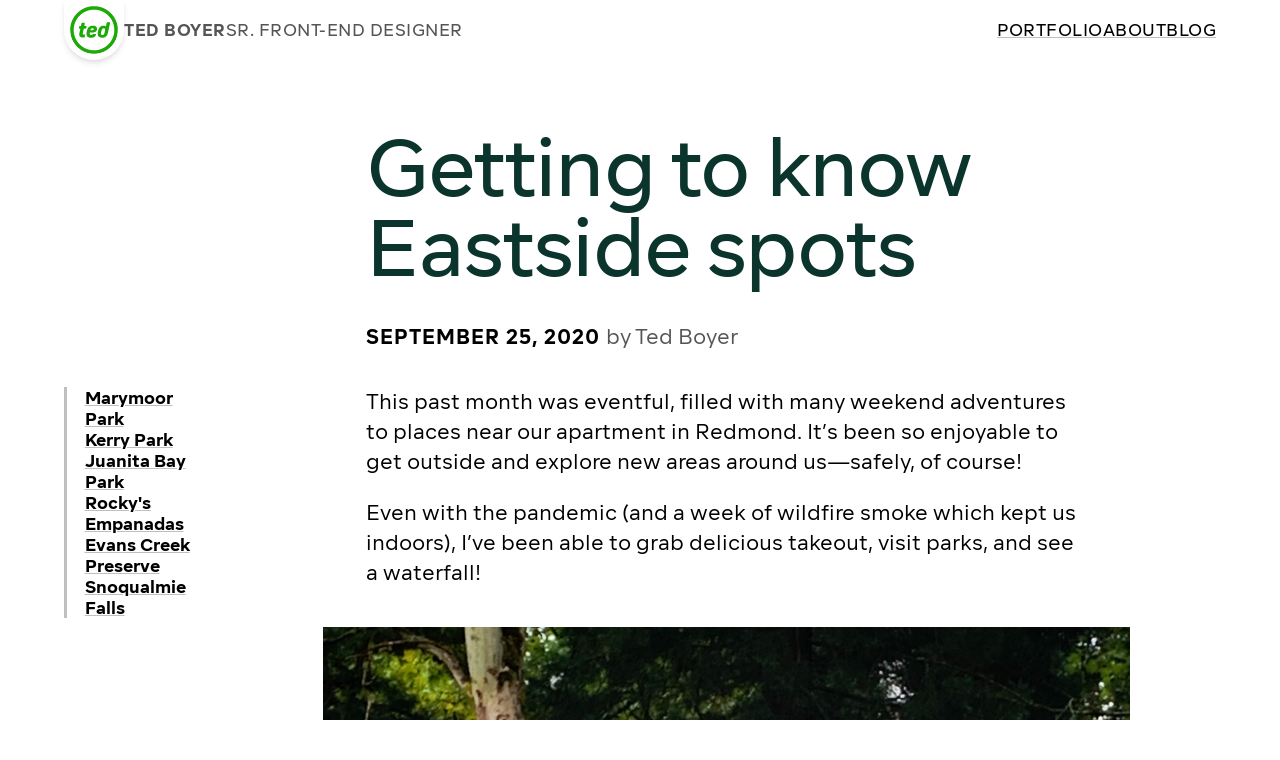

--- FILE ---
content_type: text/html; charset=utf-8
request_url: https://ted-boyer.com/blog/getting-to-know-eastside-spots/
body_size: 12985
content:
<!DOCTYPE html><html data-current="post" lang="en"><head><meta charset="utf-8"><meta name="viewport" content="width=device-width,initial-scale=1"><title>Getting to know Eastside spots • Ted Boyer</title><style>@font-face{font-family:Segma;src:url('/_includes/assets/fonts/eot/Segma Regular.eot');src:url('/_includes/assets/fonts/eot/Segma Regular.eot?#iefix') format('embedded-opentype'),url('/_includes/assets/fonts/woff2/Segma Regular.woff2') format('woff2'),url('/_includes/assets/fonts/woff/Segma Regular.woff') format('woff');font-weight:500;font-style:normal;font-display:swap}@font-face{font-family:Segma;src:url('/_includes/assets/fonts/eot/Segma Medium.eot');src:url('/_includes/assets/fonts/eot/Segma Medium.eot?#iefix') format('embedded-opentype'),url('/_includes/assets/fonts/woff2/Segma Medium.woff2') format('woff2'),url('/_includes/assets/fonts/woff/Segma Medium.woff') format('woff');font-weight:600;font-style:normal;font-display:swap}@font-face{font-family:Segma;src:url('/_includes/assets/fonts/eot/Segma Bold.eot');src:url('/_includes/assets/fonts/eot/Segma Bold.eot?#iefix') format('embedded-opentype'),url('/_includes/assets/fonts/woff2/Segma Bold.woff2') format('woff2'),url('/_includes/assets/fonts/woff/Segma Bold.woff') format('woff');font-weight:800;font-style:normal;font-display:swap}@font-face{font-family:Segma;src:url('/_includes/assets/fonts/eot/Segma Regular Italic.eot');src:url('/_includes/assets/fonts/eot/Segma Regular Italic.eot?#iefix') format('embedded-opentype'),url('/_includes/assets/fonts/woff2/Segma Regular Italic.woff2') format('woff2'),url('/_includes/assets/fonts/woff/Segma Regular Italic.woff') format('woff');font-weight:500;font-style:italic;font-display:swap}@font-face{font-family:Segma;src:url('/_includes/assets/fonts/eot/Segma Medium Italic.eot');src:url('/_includes/assets/fonts/eot/Segma Medium Italic.eot?#iefix') format('embedded-opentype'),url('/_includes/assets/fonts/woff2/Segma Medium Italic.woff2') format('woff2'),url('/_includes/assets/fonts/woff/Segma Medium Italic.woff') format('woff');font-weight:600;font-style:italic;font-display:swap}@font-face{font-family:Segma;src:url('/_includes/assets/fonts/eot/Segma Bold Italic.eot');src:url('/_includes/assets/fonts/eot/Segma Bold Italic.eot?#iefix') format('embedded-opentype'),url('/_includes/assets/fonts/woff2/Segma Bold Italic.woff2') format('woff2'),url('/_includes/assets/fonts/woff/Segma Bold Italic.woff') format('woff');font-weight:800;font-style:italic;font-display:swap}:root{--brand:#1caa07;--primary:#0c6c3d;--secondary:white;--green:#0b352c;--darkgreen:#07201a;--background:var(--secondary);--black:#000;--gray:#555;--lightgray:#bfbfbf;--lightgreen:#ECF7EA;--inkling-blue:#0080FF;--mechanics-blue:#002d72;--loop-teal:#3cbfae;--chemtron-green:#298946;--folk-red:#bf1e2e;--navigate-red:#d8011e;--rta-teal:#014a5d;--cayman-green:#80bc00;--pistn-orange:#ff4300;--wedding-brown:#b07c57;--uw-purple:#4b2e83;--uh-gray:#636466;--ted-green:#0c6c3d;--font-sans:Segma,sans-serif;--step--2:clamp(0.91rem, calc(0.89rem + 0.10vw), 0.96rem);--step--1:clamp(1.09rem, calc(1.05rem + 0.21vw), 1.20rem);--step-0:clamp(1.31rem, calc(1.24rem + 0.37vw), 1.50rem);--step-1:clamp(1.58rem, calc(1.46rem + 0.59vw), 1.88rem);--step-2:clamp(1.89rem, calc(1.71rem + 0.89vw), 2.34rem);--step-3:clamp(2.27rem, calc(2.01rem + 1.29vw), 2.93rem);--step-4:clamp(2.72rem, calc(2.36rem + 1.83vw), 3.66rem);--step-5:clamp(3.27rem, calc(2.75rem + 2.56vw), 4.58rem)}*,:after,:before{box-sizing:border-box}@media screen and (prefers-reduced-motion:no-preference){html{scroll-behavior:smooth}}body,html{padding:0;margin:0;font-family:var(--font-sans)}body{display:grid;height:100vh;grid-template-rows:auto 1fr auto;background-color:var(--background)}code,details,p,pre{font-size:var(--step--1);font-weight:500;line-height:1.45;margin-top:0;margin-bottom:var(--step--1)}code{background:#f5f3f1;color:var(--primary);font-size:smaller;padding:3px 6px;border-radius:4px}details{margin-bottom:var(--step-1)}details>ul{margin-bottom:0}dfn{position:relative;cursor:help;font-style:inherit;line-height:1.35;border-bottom:2px dotted}strong{font-weight:800}p.small{line-height:1.25}a[href],a[href]:visited{color:inherit;text-decoration:underline;text-decoration-color:var(--brand);text-underline-offset:0.12em;transition:all 140ms cubic-bezier(.33,0,.2,1)}a[href]:hover{color:var(--brand)}section.portfolio-info p:last-child,section.portfolio-info p:only-of-type{margin-bottom:3rem}section.blog a,section.portfolio-list a{color:var(--black)!important;text-decoration-color:var(--lightgray)!important}section.blog a:hover,section.portfolio-list a:hover{color:var(--lightgray)!important}section.portfolio-list a{text-decoration:none!important}section.blog>article:has(> a:hover)>.post-details>h2>a{color:var(--lightgray)!important}section.portfolio-list p{font-size:var(--step--2);margin-bottom:0}img,picture{display:block;max-width:100%;height:auto}picture{margin-block-start:1rem;margin-block-end:1rem}.lazyload,.lazyloading{opacity:0}.lazyloaded{opacity:1;transition:opacity .3s}figure{margin:0}figcaption,figure>figcaption{color:var(--gray);margin-top:1rem;margin-bottom:var(--step-2);grid-column:3/6!important;line-height:1.35;font-weight:500}[data-current=post] main>article:has(aside.toc:empty) figcaption,[data-current=post] main>article:has(aside.toc:empty) figure>figcaption{grid-column:2/5!important}blockquote{border-left:4px solid var(--lightgray);margin:0 0 var(--step-1);padding-left:var(--step--1)}blockquote p{color:var(--gray)}blockquote p:last-of-type{margin-bottom:0}[data-current=home] h1{margin-top:0}[data-current=home] h1>span{background:conic-gradient(from 90deg at 50% 125%,#1f005c,#003298,#005ac6,#007fdc,#00a2d3,#00c4ae,#00e474,#0f0,#1f005c,#003298,#005ac6,#007fdc,#00a2d3,#00c4ae,#00e474,#0f0);-webkit-background-clip:text;-webkit-text-fill-color:transparent;font-weight:700}[data-current=home] p:first-child{text-transform:uppercase;letter-spacing:1px;gap:1ch;display:inline-flex;font-size:medium}[data-current=about] img,[data-current=home] img,[data-current=resume] img{border-radius:1rem}[data-current=resume] h2{margin-top:3rem}[data-current=resume] h1+h2{margin-top:0}main>nav{font-size:var(--step-1);font-weight:600}main :first-child,main>article :first-child{margin-top:0}main>h1,main>h2,main>p{margin-top:0}main>article>h1:first-child,main>h1:first-child{margin-top:3rem}header,main{display:grid;grid-template-columns:1rem minmax(90%,1fr) 1rem;grid-template-rows:inherit}article>*,header>*,main>*{grid-column:2}pre{font-size:14px;direction:ltr;text-align:left;white-space:pre;word-spacing:normal;word-break:normal;-moz-tab-size:2;tab-size:2;-webkit-hyphens:none;-moz-hyphens:none;-ms-hyphens:none;hyphens:none;padding:1em;margin:.5em 0}.label{font-family:var(--font-sans);font-size:clamp(1rem,2.5vw,1.15rem);font-weight:800;font-style:normal;line-height:1.45;text-transform:uppercase;letter-spacing:1px}section.blog small.label{font-size:1rem}section.blog p{color:var(--gray)}section.blog time{color:var(--black)}a.previous-button{float:left}a.next-button{float:right}a.next-button,a.previous-button{border:var(--brand) 2px solid!important;border-radius:3rem!important;font-family:inherit;font-weight:800;text-transform:uppercase;letter-spacing:1px;text-decoration:none;padding:.5rem 1rem;font-size:var(--step--2);box-shadow:rgb(0 0 0 / 10%) 0 4px 6px -1px,rgb(0 0 0 / 6%) 0 2px 4px -1px}h1:not(.h2){letter-spacing:-1.8px}[data-current=portfolioitem] h1{margin-bottom:3rem}[data-current=portfolioitem] a>h1{margin-bottom:0}.h1,h1{font-size:var(--step-5);line-height:1;font-weight:600;margin-bottom:2rem;color:var(--green)}.h1,[data-current=post] h1{font-weight:600}.h2,h2{font-size:var(--step-2);line-height:1.25;font-weight:600;letter-spacing:-.4px}h1.h2{font-size:var(--step-3)}h2{margin-bottom:var(--step--1)}[data-current=about] h1+h2,[data-current=blog] h1+h2,[data-current=resume] h1+h2,[data-current=tag] h1+h2{color:var(--gray);margin-bottom:var(--step-3)}.h3,[data-current=home] h2:first-child,h3{font-size:var(--step-1);line-height:1.35;font-weight:500}.h2,.h3,h2,h3{font-family:var(--font-serif)}.h3,[data-current=post] h3{font-weight:600}.h4,h4{font-size:var(--step-0);line-height:1.2}.h4,[data-current=post] h4{margin-bottom:var(--step--1);font-weight:600}hr{border:1px solid var(--lightgray);width:100%;margin:0}[data-current=blog] main>hr,[data-current=home] main>hr,[data-current=tag] main>hr{margin-top:3rem}[data-current=about] main>hr,[data-current=resume] main>hr{margin-top:2rem}[data-current=home] p{color:var(--gray)}[data-current=resume] section.about{gap:3rem 0}[data-current=resume] h2.label{border-bottom:2px solid var(--primary);color:var(--primary);font-size:var(--step--1)}[data-current=resume] h3{margin-bottom:.5rem;font-weight:800}[data-current=resume] h4{margin-top:0;margin-bottom:1rem;font-weight:800;font-style:normal;line-height:1.45;text-transform:uppercase;letter-spacing:1px;font-size:inherit}[data-current=resume] .about-two p{font-size:var(--step--2)}[data-current=resume] p+h4,[data-current=resume] ul+h4{margin-top:2rem}[data-current=resume] h4 span{font-weight:500;color:var(--gray)}[data-current=resume] p{color:var(--gray);margin-bottom:.75rem}[data-current=resume] strong{color:var(--black)}[data-current=resume] .about-three ul{font-size:var(--step--2);color:var(--gray);padding-left:1ch;margin-top:0;margin-bottom:3rem}[data-current=resume] ul p{font-size:var(--step--2);margin-bottom:.25rem}header{width:100%}header>div{display:flex;gap:1rem;align-items:center;justify-content:space-between}header>div>a{font-size:0;display:flex;flex-direction:row;align-items:center;justify-content:space-between;gap:1rem;text-decoration:none!important}header>div>a>svg{width:50px}header>div>a>h1{display:none}main>section.hero{background:linear-gradient(0deg,rgba(255,250,250,0) 0,snow 100%);display:grid;grid-column:1/4;grid-template-columns:1rem minmax(90%,1fr) 1rem}main>section.hero>div{grid-column:2/3}[data-current=home] main>section.hero>div>h1{text-wrap:balance;font-size:var(--step-4);line-height:1.15}[data-current=about] main>section.hero>div>h1,[data-current=blog] main>section.hero>div>h1,[data-current=home] main>section.hero>div>h1:first-child,[data-current=resume] main>section.hero>div>h1,[data-current=tag] main>section.hero>div>h1{margin-top:3rem}[data-current=about] main>section.hero>div>h1+p,[data-current=blog] main>section.hero>div>h1+p,[data-current=home] main>section.hero>div>h1+p,[data-current=resume] main>section.hero>div>h1+p,[data-current=tag] main>section.hero>div>h1+p{font-size:var(--step--1);margin-bottom:0}[data-current=about] main>section.hero>div>p.cta-link,[data-current=blog] main>section.hero>div>p.cta-link,[data-current=home] main>section.hero>div>p.cta-link,[data-current=resume] main>section.hero>div>p.cta-link,[data-current=tag] main>section.hero>div>p.cta-link{margin-top:var(--step-3);margin-bottom:var(--step-3)}[data-current=about] main>section.hero>div>p.cta-link button:hover,[data-current=blog] main>section.hero>div>p.cta-link button:hover,[data-current=home] main>section.hero>div>p.cta-link button:hover,[data-current=resume] main>section.hero>div>p.cta-link button:hover,[data-current=tag] main>section.hero>div>p.cta-link button:hover{background-color:var(--secondary)!important}header nav{height:100%;align-content:center}header nav ul{padding:0;list-style:none;display:flex;margin:0;line-height:unset;flex-direction:row;gap:1ch;row-gap:.5rem;justify-content:flex-end;flex-wrap:nowrap;text-transform:uppercase;letter-spacing:.5px;height:100%}header nav li{height:100%;align-self:center;display:flex}header nav li a{font-weight:600;font-size:var(--step--2);color:var(--black);align-content:center;border-top:4px solid transparent;padding-bottom:4px}header nav li a[href]:not(:hover){text-decoration-color:var(--lightgray);color:var(--black)}header nav li a[href]:hover{text-decoration-color:var(--lightgray);color:var(--lightgray)}[data-current=portfolioitem] header,[data-current=post] header{box-shadow:rgb(0 0 0 / 10%) 0 4px 6px -1px,rgb(0 0 0 / 6%) 0 2px 4px -1px!important;z-index:1;width:100%;background:#fff}[data-current=portfolioitem] header nav li a[href]:not(:hover),[data-current=post] header nav li a[href]:not(:hover){text-decoration-color:var(--lightgray);color:var(--black)}[data-current=portfolioitem] header nav li a[href]:hover,[data-current=post] header nav li a[href]:hover{text-decoration-color:var(--lightgray);color:var(--brand)}header nav li a[data-current="current item"]{color:var(--green)!important;text-decoration:none!important;font-weight:800;border-top-color:var(--brand)}footer{margin-top:4rem;margin-bottom:3rem;color:var(--gray);line-height:1.25;font-weight:600;display:flex;justify-content:space-between;flex-wrap:wrap;row-gap:1rem;padding-top:1.5rem;border-top:4px solid var(--primary);border-width:4px;border-style:solid;border-image-slice:1;border-image-source:conic-gradient(from 90deg at 50% 125%,#1f005c,#003298,#005ac6,#007fdc,#00a2d3,#00c4ae,#00e474,#0f0,#1f005c,#003298,#005ac6,#007fdc,#00a2d3,#00c4ae,#00e474,#0f0);border-left:0;border-right:0;border-bottom:0}footer p{display:flex;margin-bottom:0;align-self:flex-end;line-height:0;color:var(--black)!important;border-radius:1rem}footer a{padding:.5rem .75rem;transition:all 140ms cubic-bezier(.33,0,.2,1);color:var(--black)!important;border-bottom:2px solid transparent}footer a:hover{color:var(--brand)!important;border-bottom-color:var(--brand)}footer svg{height:1.5rem}section.portfolio{margin-top:4rem}article{margin-bottom:1em;padding-bottom:1em}main>section>article>*{margin-top:0;margin-bottom:1rem}section.blog-list>.blog-year{margin-bottom:3rem}section.blog-list>.blog-year>.blog-post-list>ul{padding:0;padding-left:1ch}section.blog-list>.blog-year>.blog-post-list>ul>li{padding-bottom:.25rem}section.blog-list>.blog-year>.blog-year-label{min-width:calc(30% + 2.5rem)}section.blog>article>a{flex:0.3;margin-right:2.5rem}section.blog>article>a>picture{position:relative}section.blog>article>a>picture>img{object-fit:cover;aspect-ratio:2560/2065;border-radius:1rem}section.blog>article>a>picture:after{content:'';position:absolute;width:4rem;height:3rem;display:block;background:var(--green);left:0;top:1rem;z-index:1;background-image:url(/static/img/icon-newspaper.svg);border-radius:0 3rem 3rem 0;background-repeat:no-repeat;background-size:1.3rem;background-position:center;border:2px solid var(--brand);border-left:0}section.blog>article.photoblog>a>picture:after{background-image:url(/static/img/icon-camera.svg)}section.blog>article.linkedblog>a>picture:after{background-image:url(/static/img/icon-link.svg)}section.blog>article.no-thumbnail>a>picture:after{content:unset}section.blog>.blog-tags-list,section.blog>article>.post-details{flex:0.7}a[rel=tag],a[rel=tag]:visited{background-color:#fff;color:var(--black);border:var(--lightgray) 2px solid!important;border-radius:3rem;transition:all 140ms cubic-bezier(.33,0,.2,1);font-family:inherit;font-size:70%;font-weight:800;line-height:1;text-decoration:none;display:inline-flex;align-items:center;margin-right:.25rem;margin-bottom:.75rem;width:auto;padding:.4rem .8rem}a[rel=tag]:hover{background-color:var(--lightgreen)!important;box-shadow:0 1.7px 1.6px rgb(61 175 44 / 7%),0 3.9px 3.6px rgb(61 175 44 / 5%),0 6.8px 6.3px rgb(61 175 44 / 5%),0 10.8px 10px rgb(61 175 44 / 4%),0 16.6px 15.5px rgb(61 175 44 / 4%),0 25.9px 24.1px rgb(61 175 44 / 3%),0 43px 40px rgb(61 175 44 / 2%),0 86px 80px rgb(61 175 44 / 2%);color:var(--primary)!important;border-color:transparent!important}section.blog a[rel=tag]:hover{color:var(--primary)!important}a[rel=tag]:last-child{margin-right:0}p.tags{margin-top:3rem}p.tags .label{display:block;font-size:smaller;margin-bottom:.75rem;color:var(--gray)}p.byline{text-align:center;color:var(--gray);margin-bottom:2rem}p.byline .label{color:var(--black)}[data-current=post] main>article>hr{margin:3rem 0 3rem 0}[data-current=post] main>article>figure,[data-current=post] main>article>picture+video{margin-top:1rem}[data-current=post] main>article>h1{text-align:center}[data-current=post] main>article>ul{margin-top:0;margin-bottom:0}[data-current=post] main>article ul li:not(:first-child){margin-top:var(--step--2)}[data-current=post] main>article ul li:last-child p:last-child{margin-bottom:0}[data-current=post] main>article details{background:#f5f3f1;padding:2rem;border-radius:1rem}[data-current=post] main>article details summary{cursor:pointer;user-select:none}form{display:grid;padding:2em 0}form label{display:none}button,input,textarea{width:100%;padding:1em;margin-bottom:1em;font-size:1rem;font-family:Avenir,"Avenir Next",sans-serif}input,textarea{border:1px solid #000}button{border:1px solid var(--primary);background-color:var(--primary);color:var(--secondary);cursor:pointer}ul{font-size:var(--step--1);font-weight:500;line-height:1.45}section.about,section.about-full,section.blog{margin-top:4rem}section.card svg{height:3rem;fill:var(--primary)}section.portfolio-item>.portfolio-item-details{color:var(--gray);margin-top:2rem}section.portfolio-item>.portfolio-item-details p:not(:last-child){color:var(--black);font-weight:800;margin-bottom:.5rem}section.portfolio-item>.portfolio-item-details ul{list-style:none;line-height:1.6;padding:0;margin-top:0;margin-bottom:var(--step-1)}section.portfolio-item>.portfolio-item-details hr{margin:var(--step--1) 0;margin-bottom:var(--step-1)}section.portfolio-item>.portfolio-item-details p:last-child{margin-bottom:0;font-size:unset}section.portfolio-images{margin-top:4rem}.split{display:flex;grid-column:span 2;gap:1rem;margin-top:1rem}.split>picture{margin:0}a.portfolio-hero,div.portfolio-hero{grid-column:1/4}a.portfolio-hero picture>img{object-fit:cover}a.portfolio-hero:not(.endhero) picture>img,div.portfolio-hero>video{--mask-head-size:calc(0.00 * 100cqw);--mask-foot-size:calc(0.09 * 100cqw);mask-image:url('data:image/svg+xml,<svg xmlns="http://www.w3.org/2000/svg" viewBox="0 0 1000 100" preserveAspectRatio="none" width="1000" height="70"><g transform="scale(-1,-1)" transform-origin="50%"><path d="M0 0v84l500 16 500-16V0H0z" opacity=".2"></path><path d="M0 0v64l500 36 500-36V0H0z" opacity=".4"></path><path d="M0 0v44l500 56 500-56V0H0z" opacity=".4"></path><path d="M0 0v24l500 76 500-76V0H0z" opacity=".5"></path><path d="M0 0v4l500 96 500-96V0H0z"></path></g></svg>'),linear-gradient(transparent calc(var(--mask-head-size) - 1px),black calc(var(--mask-head-size) - 1px),black calc(100% - var(--mask-foot-size) + 1px),transparent calc(100% - var(--mask-foot-size) + 1px)),url('data:image/svg+xml,<svg xmlns="http://www.w3.org/2000/svg" viewBox="0 0 1000 100" preserveAspectRatio="none" width="1000" height="90"><g transform="scale(1.5,1)" transform-origin="50%"><path d="M0 0v84l500 16 500-16V0H0z" opacity=".2"></path><path d="M0 0v64l500 36 500-36V0H0z" opacity=".4"></path><path d="M0 0v44l500 56 500-56V0H0z" opacity=".4"></path><path d="M0 0v24l500 76 500-76V0H0z" opacity=".5"></path><path d="M0 0v4l500 96 500-96V0H0z"></path></g></svg>');mask-repeat:no-repeat;mask-position:top,center,bottom;mask-size:100%}a.portfolio-hero.endhero{margin-bottom:4rem}div.portfolio-hero{display:flex;justify-content:center;align-items:center}div.portfolio-hero>video{object-fit:contain}section.portfolio-images a.gentle-border img{border:2px solid #f5f3f1;border-radius:1rem}section.portfolio-images>section.case-study{scroll-margin-top:5rem}section.portfolio-images>section.case-study a[data-fancybox]:has(figcaption){display:block;margin-bottom:2rem}section.portfolio-images>p,section.portfolio-images>section.case-study p{color:var(--gray);margin-bottom:3rem;margin-top:.5rem}section.portfolio-images>section.case-study>section.case-study-content>p:first-child,section.portfolio-images>section.case-study>section.case-study-title>h2{margin-top:0}section.portfolio-images>section.case-study>section.case-study-content>ol,section.portfolio-images>section.case-study>section.case-study-content>p,section.portfolio-images>section.case-study>section.case-study-content>ul{grid-column:span 2}section.portfolio-images>ol,section.portfolio-images>section.case-study .icon-grid,section.portfolio-images>section.case-study ol,section.portfolio-images>section.case-study ul{font-size:var(--step--1);font-weight:500;line-height:1.45;color:var(--gray);margin-bottom:3rem;margin-top:.5rem}section.portfolio-images>ol>li:not(:last-child),section.portfolio-images>section.case-study ol>li:not(:last-child),section.portfolio-images>section.case-study ul>li:not(:last-child),section.portfolio-images>ul>li:not(:last-child){padding-bottom:var(--step--1)}section.case-study-title .tag{margin-top:0!important;margin-bottom:1rem!important;font-size:smaller;letter-spacing:1px;text-transform:uppercase;padding:.4rem .8rem;background:var(--gray);display:inline-block;border-radius:1rem;color:#fff!important;font-weight:700}section.case-study-content .results-grid{grid-column:span 2;display:flex;gap:1rem;margin-bottom:2rem;flex-wrap:wrap;justify-content:space-between}section.case-study-content .results-grid .stat-wrapper{border:2px solid var(--lightgray);padding:1.5rem;border-radius:1rem;flex:1}section.case-study-content .results-grid .stat-wrapper dl{margin-bottom:0}section.case-study-content .results-grid .stat-wrapper dd{margin-left:0;font-size:var(--step-0);line-height:1.35;margin-bottom:.5rem}section.case-study-content .results-grid .stat-wrapper dt{font-size:smaller;line-height:1.45;color:var(--gray)}section.case-study-content .icon-grid{grid-column:span 2;display:grid;grid-template-columns:1fr 1fr 1fr 1fr;gap:1rem}section.case-study-content .icon-grid p:first-of-type{font-weight:700;margin-bottom:unset}section.case-study-content .icon-grid img{max-width:5rem;aspect-ratio:1/1}section.case-study-content .icon-grid ul{list-style-type:none;padding-left:0;font-size:smaller!important;margin-top:var(--step--2)!important;margin-bottom:0!important}section.case-study-content .icon-grid ul li:not(:last-child){padding-bottom:.25rem!important;margin-bottom:.25rem;border-bottom:2px dotted var(--lightgray)}#portfolio-title{color:var(--gray)}#portfolio-title strong.inkling-blue,section.portfolio-images.inkling-blue>p>strong,section.portfolio-images.inkling-blue>section.case-study p>strong{color:var(--inkling-blue)}#portfolio-title strong.mechanics-blue,section.portfolio-images.mechanics-blue>p>strong{color:var(--mechanics-blue)}#portfolio-title strong.loop-teal,section.portfolio-images.loop-teal>p>strong{color:var(--loop-teal)}#portfolio-title strong.chemtron-green,section.portfolio-images.chemtron-green>p>strong{color:var(--chemtron-green)}#portfolio-title strong.folk-red,section.portfolio-images.folk-red>p>strong{color:var(--folk-red)}#portfolio-title strong.navigate-red,section.portfolio-images.navigate-red>p>strong{color:var(--navigate-red)}#portfolio-title strong.rta-teal,section.portfolio-images.rta-teal>p>strong{color:var(--rta-teal)}#portfolio-title strong.cayman-green,section.portfolio-images.cayman-green>p>strong{color:var(--cayman-green)}#portfolio-title strong.pistn-orange,section.portfolio-images.pistn-orange>p>strong{color:var(--pistn-orange)}#portfolio-title strong.wedding-brown,section.portfolio-images.wedding-brown>p>strong{color:var(--wedding-brown)}#portfolio-title strong.uw-purple,section.portfolio-images.uw-purple>p>strong{color:var(--uw-purple)}#portfolio-title strong.uh-gray,section.portfolio-images.uh-gray>p>strong{color:var(--uh-gray)}#portfolio-title strong.ted-green,section.portfolio-images.ted-green>p>strong{color:var(--ted-green)}section.jump-links{text-align:center;z-index:3;margin-top:var(--step-1)}section.jump-links p{display:none}section.jump-links ul{list-style-type:none;margin-bottom:0;padding-left:0;display:flex;column-gap:.7rem;flex-direction:row;flex-wrap:wrap;text-align:left}section.jump-links ul li{display:inline-flex}section.jump-links ul::before{content:'Jump to:';font-weight:700}section.jump-links a{color:var(--black)!important;text-decoration-color:var(--lightgray)!important}section.jump-links a:hover{color:var(--lightgray)!important}[data-current=""] main>article>picture+h2,main>article>.split+h2{margin-top:3rem}[data-current=post] main>article>.embed-container+p,[data-current=post] main>article>.instagram-media+script+p,[data-current=post] main>article>.split+h2,[data-current=post] main>article>.split+p,[data-current=post] main>article>.twitter-tweet+script+p,[data-current=post] main>article>figure+h2,[data-current=post] main>article>picture+h2,[data-current=post] main>article>picture+p,[data-current=post] main>article>ul+figure,[data-current=post] main>article>ul+h2,[data-current=post] main>article>ul+h3,[data-current=post] main>article>ul+p,[data-current=post] main>article>video+h2,[data-current=post] main>article>video+p{margin-top:3rem}[data-current=post] main>article>figure+p{margin-top:var(--step-0)}.svg-inline--fa{display:var(--fa-display,inline-block);height:.8em;overflow:visible;vertical-align:-.125em}.svg-inline--fa.fa-sm{vertical-align:-.0714285705em}svg:not(:host).svg-inline--fa,svg:not(:root).svg-inline--fa{overflow:visible;box-sizing:content-box}#testimonials{--carousel-button-bg:var(--background);--carousel-button-svg-stroke-width:4;grid-column:1/13}#testimonials .carousel__slide{width:100%!important;padding:0!important}#testimonials .carousel__slide blockquote{border-left:unset;padding-left:unset;margin:1rem}#testimonials .carousel__nav{display:none}#testimonials .carousel__button{z-index:10;transition:all 140ms cubic-bezier(.33,0,.2,1)!important}#testimonials .carousel__button.is-prev{left:0!important}#testimonials .carousel__button.is-next{right:0!important}#testimonials blockquote h3{padding-top:5rem}#testimonials blockquote h3 cite{display:block;margin-top:2.5rem;color:var(--gray)}#testimonials blockquote h3::before{content:url(/static/img/icon-quote.svg);position:absolute;margin-top:-5rem;width:4.5rem}#testimonials button{color:var(--black);border:var(--lightgray) 2px solid!important;border-radius:3rem;transition:all 140ms cubic-bezier(.33,0,.2,1)}.social-links{grid-column:1/13}.cta-link{margin-top:1rem}.cta-link a.button,.social-links a.button{text-decoration:none}.cta-link button,.social-links button{background-color:#fff;color:var(--black);border:var(--lightgray) 2px solid!important;border-radius:3rem;transition:all 140ms cubic-bezier(.33,0,.2,1);font-family:inherit;font-weight:800;text-transform:uppercase;letter-spacing:1px;line-height:1;text-decoration:none;display:inline-flex;align-items:center;margin-right:.75rem;margin-bottom:1rem;width:auto;padding:.5rem 1rem}.cta-link button{background-color:var(--primary);color:var(--secondary);border:var(--primary) 2px solid!important;padding:.75rem 1.25rem;padding-top:.7rem;margin:0}.cta-link button svg,.social-links button svg{height:1.5em;margin-right:.75rem}#testimonials button:hover,.cta-link button:hover,.social-links button:hover{background-color:var(--lightgreen)!important;box-shadow:0 1.7px 1.6px rgb(61 175 44 / 7%),0 3.9px 3.6px rgb(61 175 44 / 5%),0 6.8px 6.3px rgb(61 175 44 / 5%),0 10.8px 10px rgb(61 175 44 / 4%),0 16.6px 15.5px rgb(61 175 44 / 4%),0 25.9px 24.1px rgb(61 175 44 / 3%),0 43px 40px rgb(61 175 44 / 2%),0 86px 80px rgb(61 175 44 / 2%);color:var(--primary)!important;border-color:transparent!important}section.about h2,section.about hr{grid-column:1/13}section.about hr{margin-top:3rem;grid-column:2/3}section.about{display:grid;grid-template-columns:1rem minmax(90%,1fr) 1rem}section.about.bleed{grid-column:span 12}section.about>.about-two{grid-column:span 12}section.about>.about-three{grid-column:span 12}section.about-full{display:grid;grid-template-columns:1rem minmax(90%,1fr) 1rem;gap:1rem 0;grid-column:span 12;background:#f5f3f1;padding:2rem 0}section.about-full>h2{grid-column:2/3;text-align:center}section.about-cards{grid-column:2;grid-template-columns:auto;display:grid;gap:2rem}section.about.center{text-align:center}@media screen and (max-width:425px){section.case-study-content .icon-grid{grid-template-columns:1fr 1fr}}@media screen and (max-width:576px){br.hide-mobile,span.hide-mobile{display:none!important}.split{flex-direction:column;gap:0}[data-current=post] .split{gap:1rem}aside.toc{display:none!important}[data-current=home] main>section.hero>div>h1,[data-current=post] h1,h1#portfolio-title{font-size:var(--step-2);letter-spacing:-.5px;line-height:1.25;margin-top:3rem}[data-current=post] h1{font-size:var(--step-3)}}@media screen and (max-width:767px){dfn::after{content:attr(data-title);padding:10px;background-color:var(--gray);color:#fff;border-radius:0;opacity:0;transition:opacity .3s ease-in-out,display .3s ease-in-out;font-size:small;transition-behavior:allow-discrete;display:none;margin:.5rem 0}dfn:hover::after{opacity:1;display:block}header{position:fixed;top:0;left:0;right:0;background-color:#fff;box-shadow:rgb(0 0 0 / 10%) 0 4px 6px -1px,rgb(0 0 0 / 6%) 0 2px 4px -1px;z-index:3;transition:140ms cubic-bezier(.33,0,.2,1)}header>div>a{padding:.5rem 0}header nav li a[href]:not(:hover){text-decoration-color:var(--lightgray);color:var(--black)}header nav li a[href]:hover{text-decoration-color:var(--lightgray);color:var(--primary)}main{margin-top:66px}aside.toc{display:none!important}}@media screen and (min-width:768px){:root{font-size:1.1rem}dfn::after{content:attr(data-title);position:absolute;bottom:100%;left:50%;transform:translateX(-50%);padding:10px;background-color:var(--gray);color:#fff;border-radius:0;opacity:0;transition:opacity .3s ease-in-out,display .3s ease-in-out,visibility .3s ease-in-out;font-size:small;width:12rem;visibility:hidden}dfn:hover::after{opacity:1;visibility:visible}header,main,section.about-full{grid-template-columns:minmax(1em,1fr) minmax(90%,1fr) minmax(1em,1fr)}header>div>a>svg{width:60px;top:0;position:relative;background:#fff;margin-top:0;padding-top:1rem;padding:.35rem;border-radius:0 0 50% 50%}header>div>a>h1{display:inline-flex;gap:1ch;text-transform:uppercase;letter-spacing:.5px!important;color:var(--gray);font-size:var(--step--2);line-height:1.3;margin:0}[data-current=about] header,[data-current=blog] header,[data-current=home] header,[data-current=resume] header,[data-current=tag] header{background:snow}[data-current=post] header{box-shadow:unset!important;background:0 0}header>div>a>svg{box-shadow:rgb(0 0 0 / 10%) 0 4px 6px -1px,rgb(0 0 0 / 6%) 0 2px 4px -1px}[data-current=portfolioitem] article,main>section.hero{display:grid;grid-template-columns:minmax(1em,1fr) minmax(90%,1fr) minmax(1em,1fr);grid-column:1/4}[data-current=portfolioitem] header>div>a>svg{box-shadow:unset!important}a.portfolio-hero:not(.endhero) picture>img,div.portfolio-hero>video{height:calc(70vh - 60px)}a.portfolio-hero.endhero picture>img{height:calc(100vh)}section.blog-list>.blog-year{display:flex}section.blog-list>.blog-year>.blog-post-list>ul{padding-left:0}section.card svg{height:4rem}#testimonials .carousel__slide{width:var(--carousel-slide-width,79%)!important}#testimonials .carousel__slide blockquote{margin:revert}#testimonials .carousel__nav{display:unset}#testimonials::after,#testimonials::before{content:"";position:absolute;top:0;bottom:0;width:9rem;z-index:1}#testimonials::before{left:0;background:linear-gradient(270deg,hsla(0,0%,100%,0) 0,var(--background) 50%,var(--background))}#testimonials::after{right:0;background:linear-gradient(90deg,hsla(0,0%,100%,0) 0,var(--background) 90%,var(--background))}section.about.bleed{grid-column:2}section.about hr{grid-column:1/13}a[data-fancybox]{cursor:pointer}aside.toc{display:none!important}section.case-study{scroll-margin-top:1rem!important}section.case-study-content .icon-grid{grid-template-columns:1fr 1fr 1fr 1fr}}@media screen and (max-width:992px){section.case-study-title{margin-bottom:3rem}}@media screen and (min-width:992px){[data-current=home] p{max-width:49rem}section.portfolio{display:flex;gap:2.5rem;align-items:start;margin-top:4rem}section.portfolio-info{position:sticky;top:4rem;min-width:30%;max-width:30%}section.portfolio-list{display:flex;flex-wrap:wrap;gap:1rem;max-width:none}section.portfolio-list>article{width:calc(50% - .5rem)}section.portfolio-list>article.inkling-blue{width:calc(100%)!important}section.portfolio-list>article.inkling-blue img{aspect-ratio:16/9!important;width:100%!important;height:auto!important;object-fit:cover}section.portfolio-list>article picture{margin-bottom:0;padding-bottom:1rem}section.portfolio-list>article img{transition:all 140ms cubic-bezier(.33,0,.2,1)}section.portfolio-list>article a:hover img{transform:translate(0,-5px);box-shadow:0 1.3px 1.7px -8px rgba(28,170,7,.028),0 3.2px 4px -8px rgba(28,170,7,.04),0 6px 7.5px -8px rgba(28,170,7,.05),0 10.7px 13.4px -8px rgba(28,170,7,.06),0 20.1px 25.1px -8px rgba(28,170,7,.072),0 48px 60px -8px rgba(28,170,7,.1)}section.portfolio-list>article.inkling-blue a:hover img{box-shadow:0 1.3px 1.7px -8px rgba(0,128,255,.028),0 3.2px 4px -8px rgba(0,128,255,.04),0 6px 7.5px -8px rgba(0,128,255,.05),0 10.7px 13.4px -8px rgba(0,128,255,.06),0 20.1px 25.1px -8px rgba(0,128,255,.072),0 48px 60px -8px rgba(0,128,255,.1)}section.portfolio-list>article.mechanics-blue a:hover img{box-shadow:0 1.3px 1.7px -8px rgba(0,45,114,.028),0 3.2px 4px -8px rgba(0,45,114,.04),0 6px 7.5px -8px rgba(0,45,114,.05),0 10.7px 13.4px -8px rgba(0,45,114,.06),0 20.1px 25.1px -8px rgba(0,45,114,.072),0 48px 60px -8px rgba(0,45,114,.1)}section.portfolio-list>article.pistn-orange a:hover img{box-shadow:0 1.3px 1.7px -8px rgba(255,67,0,.028),0 3.2px 4px -8px rgba(255,67,0,.04),0 6px 7.5px -8px rgba(255,67,0,.05),0 10.7px 13.4px -8px rgba(255,67,0,.06),0 20.1px 25.1px -8px rgba(255,67,0,.072),0 48px 60px -8px rgba(255,67,0,.1)}section.portfolio-list>article.chemtron-green a:hover img{box-shadow:0 1.3px 1.7px -8px rgba(41,137,70,.028),0 3.2px 4px -8px rgba(41,137,70,.04),0 6px 7.5px -8px rgba(41,137,70,.05),0 10.7px 13.4px -8px rgba(41,137,70,.06),0 20.1px 25.1px -8px rgba(41,137,70,.072),0 48px 60px -8px rgba(41,137,70,.1)}section.portfolio-list>article.rta-teal a:hover img{box-shadow:0 1.3px 1.7px -8px rgba(1,74,93,.028),0 3.2px 4px -8px rgba(1,74,93,.04),0 6px 7.5px -8px rgba(1,74,93,.05),0 10.7px 13.4px -8px rgba(1,74,93,.06),0 20.1px 25.1px -8px rgba(1,74,93,.072),0 48px 60px -8px rgba(1,74,93,.1)}section.portfolio-list>article.cayman-green a:hover img{box-shadow:0 1.3px 1.7px -8px rgba(128,188,0,.028),0 3.2px 4px -8px rgba(128,188,0,.04),0 6px 7.5px -8px rgba(128,188,0,.05),0 10.7px 13.4px -8px rgba(128,188,0,.06),0 20.1px 25.1px -8px rgba(128,188,0,.072),0 48px 60px -8px rgba(128,188,0,.1)}section.portfolio-list>article.navigate-red a:hover img{box-shadow:0 1.3px 1.7px -8px rgba(216,1,30,.028),0 3.2px 4px -8px rgba(216,1,30,.04),0 6px 7.5px -8px rgba(216,1,30,.05),0 10.7px 13.4px -8px rgba(216,1,30,.06),0 20.1px 25.1px -8px rgba(216,1,30,.072),0 48px 60px -8px rgba(216,1,30,.1)}section.portfolio-list>article.uh-gray a:hover img{box-shadow:0 1.3px 1.7px -8px rgba(99,100,102,.028),0 3.2px 4px -8px rgba(99,100,102,.04),0 6px 7.5px -8px rgba(99,100,102,.05),0 10.7px 13.4px -8px rgba(99,100,102,.06),0 20.1px 25.1px -8px rgba(99,100,102,.072),0 48px 60px -8px rgba(99,100,102,.1)}section.portfolio-list>article.loop-teal a:hover img{box-shadow:0 1.3px 1.7px -8px rgba(60,191,174,.028),0 3.2px 4px -8px rgba(60,191,174,.04),0 6px 7.5px -8px rgba(60,191,174,.05),0 10.7px 13.4px -8px rgba(60,191,174,.06),0 20.1px 25.1px -8px rgba(60,191,174,.072),0 48px 60px -8px rgba(60,191,174,.1)}section.portfolio-list>article.folk-red a:hover img{box-shadow:0 1.3px 1.7px -8px rgba(191,30,46,.028),0 3.2px 4px -8px rgba(191,30,46,.04),0 6px 7.5px -8px rgba(191,30,46,.05),0 10.7px 13.4px -8px rgba(191,30,46,.06),0 20.1px 25.1px -8px rgba(191,30,46,.072),0 48px 60px -8px rgba(191,30,46,.1)}section.portfolio-list>article.folk-red a:hover img{box-shadow:0 1.3px 1.7px -8px rgba(191,30,46,.028),0 3.2px 4px -8px rgba(191,30,46,.04),0 6px 7.5px -8px rgba(191,30,46,.05),0 10.7px 13.4px -8px rgba(191,30,46,.06),0 20.1px 25.1px -8px rgba(191,30,46,.072),0 48px 60px -8px rgba(191,30,46,.1)}section.portfolio-list>article.uw-purple a:hover img{box-shadow:0 1.3px 1.7px -8px rgba(75,46,131,.028),0 3.2px 4px -8px rgba(75,46,131,.04),0 6px 7.5px -8px rgba(75,46,131,.05),0 10.7px 13.4px -8px rgba(75,46,131,.06),0 20.1px 25.1px -8px rgba(75,46,131,.072),0 48px 60px -8px rgba(75,46,131,.1)}section.portfolio-list>article.wedding-brown a:hover img{box-shadow:0 1.3px 1.7px -8px rgba(176,124,87,.028),0 3.2px 4px -8px rgba(176,124,87,.04),0 6px 7.5px -8px rgba(176,124,87,.05),0 10.7px 13.4px -8px rgba(176,124,87,.06),0 20.1px 25.1px -8px rgba(176,124,87,.072),0 48px 60px -8px rgba(176,124,87,.1)}section.portfolio-list>article .h3{padding-top:1rem}section.portfolio-item{display:grid;grid-template-columns:1fr minmax(100px,40%);gap:2.5rem}section.portfolio-item>.portfolio-item-intro{grid-column:1}section.portfolio-item>.portfolio-item-details{grid-column:2;margin-top:0}section.portfolio-item>.portfolio-item-details>div{background:#f5f3f1;padding:2rem;border-radius:1rem}section.portfolio-item>.portfolio-item-details ul{font-size:unset}section.case-study{display:flex;gap:2.5rem;align-items:start;margin-top:4rem;grid-column:span 2;scroll-margin-top:5rem!important}section.case-study-title{position:sticky;top:5rem;min-width:30%}section.case-study-content{display:grid}section.jump-links{position:sticky;top:0;background:#fff;padding:.5rem 0;display:grid;grid-template-columns:minmax(1em,1fr) minmax(90%,1fr) minmax(1em,1fr);grid-column:1/4}section.jump-links::after{content:"";position:absolute;z-index:-1;top:0;left:0;width:100%;height:100%;box-shadow:rgb(0 0 0 / 10%) 0 4px 6px -1px,rgb(0 0 0 / 6%) 0 2px 4px -1px;opacity:0;transition:opacity 70ms cubic-bezier(.165, .84, .44, 1)}section.jump-links.is-sticky::after{opacity:1}section.jump-links div{grid-column:2;justify-content:space-between;display:flex}section.jump-links p{display:block;font-size:smaller;font-weight:700;color:var(--gray);margin-bottom:0;text-align:left;user-select:none}section.jump-links ul{font-size:smaller}section.jump-links ul::before{font-weight:700}section.jump-links a.is-active{color:var(--inkling-blue)!important;text-decoration-color:white!important;font-weight:700}section.portfolio-images{display:grid;grid-template-columns:1fr minmax(100px,40%)}section.portfolio-images>.split,section.portfolio-images>a[data-fancybox],section.portfolio-images>h2,section.portfolio-images>picture,section.portfolio-images>section.case-study .split,section.portfolio-images>section.case-study a[data-fancybox],section.portfolio-images>section.case-study h2,section.portfolio-images>section.case-study picture{grid-column:span 2;margin-top:0}section.portfolio-images>a[data-fancybox],section.portfolio-images>section.case-study a[data-fancybox]{margin-bottom:1rem}section.portfolio-images>a[data-fancybox]>picture,section.portfolio-images>section.case-study a[data-fancybox]>picture{margin-bottom:0}section.blog>article{display:flex}[data-current=post] main>article{display:grid;grid-template-columns:2fr 1fr .5fr min(60ch,100%) .5fr 1fr}[data-current=post] main>article:has(aside.toc:empty){grid-template-columns:1fr .5fr min(65ch,100%) .5fr 1fr}[data-current=post] main>article>*{grid-column:4}[data-current=post] main>article:has(aside.toc:empty)>*{grid-column:3}[data-current=post] main>article>h1{grid-column:4/5;text-align:left}[data-current=post] main>article:has(aside.toc:empty)>h1{grid-column:3/4;text-align:center}[data-current=post] main>article>p.byline{grid-column:4/5;text-align:left}[data-current=post] main>article:has(aside.toc:empty)>p.byline{grid-column:3/4;text-align:center}[data-current=post] main>article>.split,[data-current=post] main>article>figure,[data-current=post] main>article>picture{grid-column:3/6;margin-bottom:0}[data-current=post] main>article:has(aside.toc:empty)>.split,[data-current=post] main>article:has(aside.toc:empty)>figure,[data-current=post] main>article:has(aside.toc:empty)>picture{grid-column:2/5}[data-current=post] main>article>aside.toc{display:block!important;grid-column:1!important;grid-row:3/8;position:sticky;top:4rem}[data-current=post] main>article>aside.toc>nav{border-left:3px solid var(--lightgray);padding:0 1rem;padding-right:2rem}[data-current=post] main>article>aside.toc ol{list-style:none;padding-left:0;display:flex;flex-direction:column;flex-wrap:wrap;gap:1rem}[data-current=post] main>article>aside.toc a{color:var(--black)!important;text-decoration-color:var(--lightgray)!important;font-weight:700}[data-current=post] main>article>aside.toc a:hover{color:var(--lightgray)!important}[data-current=post] main>article>aside.toc a.is-active{color:var(--brand)!important;text-decoration-color:white!important}[data-current=post] main>article:has(aside.toc:empty)>aside.toc{display:none}section.about{grid-template-columns:repeat(12,minmax(0,1fr));gap:2.5rem}section.about>.about-two{grid-column:span 5}section.about>.about-three{grid-column:span 7}section.about-full{display:grid;grid-template-columns:minmax(0,1fr) minmax(90%,1fr) minmax(0,1fr);gap:2.5rem;grid-column:1/4;padding:4rem 0}section.about-full>h2{grid-column:1/4;text-align:center}section.about-cards{grid-column:2;grid-template-columns:repeat(3,minmax(0,1fr));display:grid;gap:2.5rem}section.about hr{margin-top:unset}section.about.center{gap:1rem}section.about-photos{gap:1rem}section.about-photos figcaption{margin-right:.5rem}section.about-photos .about-two{grid-column:span 3}section.about-photos .about-two:last-child{grid-column:span 6}section.about-photos .about-two:last-child figcaption{width:50%}section.about-photos .about-two:first-child img{height:215.71px;object-fit:cover;object-position:left bottom}section.about-photos .about-two:nth-child(2) img,section.about-photos .about-two:nth-child(3) img{height:447.42px;object-fit:cover}[data-current=resume] section.about{gap:3rem!important}section.blog>article>a>picture{transition:all 140ms cubic-bezier(.33,0,.2,1);border-radius:1rem}section.blog>article:has(> .post-details > h2 > a:hover) a>picture,section.blog>article>a:hover>picture{transform:translate(0,-5px);box-shadow:0 1.3px 1.7px -8px rgba(28,170,7,.028),0 3.2px 4px -8px rgba(28,170,7,.04),0 6px 7.5px -8px rgba(28,170,7,.05),0 10.7px 13.4px -8px rgba(28,170,7,.06),0 20.1px 25.1px -8px rgba(28,170,7,.072),0 48px 60px -8px rgba(28,170,7,.1)}}</style><link rel="preload" href="/_includes/assets/fonts/woff2/Segma Bold.woff2" as="font" type="font/woff2" crossorigin=""><link rel="preload" href="/_includes/assets/fonts/woff2/Segma Medium.woff2" as="font" type="font/woff2" crossorigin=""><link rel="preload" href="/_includes/assets/fonts/woff2/Segma Regular.woff2" as="font" type="font/woff2" crossorigin=""><link rel="dns-prefetch" href="https://identity.netlify.com"><meta name="description" content="This past month was eventful, filled with many weekend adventures to places near our apartment in Redmond. It’s been so enjoyable to get outside and explore new areas around us—safely, of course!"><meta name="robots" content="index, follow"><link rel="icon" href="/favicon.ico"><link rel="icon" type="image/svg+xml" href="/favicon.svg"><link rel="apple-touch-icon" href="/apple-touch-icon.png"><meta name="twitter:title" content="Getting to know Eastside spots • Ted Boyer"><meta name="twitter:description" content="This past month was eventful, filled with many weekend adventures to places near our apartment in Redmond. It’s been so enjoyable to get outside and explore new areas around us—safely, of course!"><meta name="og:title" content="Getting to know Eastside spots • Ted Boyer"><meta name="og:description" content="This past month was eventful, filled with many weekend adventures to places near our apartment in Redmond. It’s been so enjoyable to get outside and explore new areas around us—safely, of course!"><meta property="og:image" content="https://ted-boyer.com/static/img/social-image.jpg"><meta name="twitter:image" content="https://ted-boyer.com/static/img/social-image.jpg"><meta name="theme-color" content="#fffafa"><link rel="me" href="https://mastodon.social/@tedboyer"></head><body><header><div><a href="/" aria-label="Ted Boyer logo"><svg version="1.1" xmlns="http://www.w3.org/2000/svg" xmlns:xlink="http://www.w3.org/1999/xlink" x="0px" y="0px" viewBox="0 0 170.6 170.6" style="enable-background:new 0 0 170.6 170.6;" xml:space="preserve"><style type="text/css">.st0{fill:#1caa07;}</style><path class="st0" d="M85.3,170.6c-47,0-85.3-38.3-85.3-85.3S38.3,0,85.3,0s85.3,38.3,85.3,85.3S132.3,170.6,85.3,170.6z M85.3,12.6
	c-40.1,0-72.7,32.6-72.7,72.7S45.2,158,85.3,158S158,125.4,158,85.3S125.4,12.6,85.3,12.6z"></path><g><path class="st0" d="M50.7,70.8h5.7c1.5,0,2.2,0.6,2.2,1.9c0,0.2,0,0.4,0,0.6c0,0.2-0.1,0.4-0.1,0.7l-0.8,3.5
		c-0.3,1.2-0.6,2-1.1,2.3c-0.5,0.4-1.4,0.6-2.8,0.6h-5l-3.4,16.2c-0.1,0.6-0.2,1.1-0.2,1.4C45,98.3,45,98.6,45,98.8
		c0,1.1,0.3,1.8,0.9,2.2c0.6,0.4,1.6,0.6,3,0.6h2.4c1.5,0,2.2,0.7,2.2,2c0,0.2,0,0.3,0,0.5c0,0.2-0.1,0.4-0.1,0.7l-1,4.4
		c-0.3,1.2-0.6,2-1.1,2.3c-0.5,0.4-1.4,0.6-2.8,0.6h-4.4c-4,0-6.9-0.9-8.8-2.8c-1.9-1.9-2.8-4.4-2.8-7.6c0-0.7,0-1.5,0.1-2.2
		c0.1-0.8,0.2-1.6,0.4-2.4l3.5-16.7h-2.8c-1.4,0-2.1-0.7-2.1-2c0-0.2,0-0.4,0-0.6c0-0.2,0.1-0.4,0.1-0.7l0.7-3.4
		c0.3-1.2,0.6-2,1.1-2.3c0.5-0.4,1.4-0.6,2.8-0.6h2.2l1.8-8.3c0.3-1.2,0.6-2,1.1-2.3c0.5-0.4,1.4-0.6,2.8-0.6h6.1
		c1.5,0,2.2,0.7,2.2,2c0,0.2,0,0.3,0,0.5c0,0.2-0.1,0.4-0.1,0.7L50.7,70.8z"></path><path class="st0" d="M75.2,103.4c1.2,0,2.2-0.2,3.1-0.5c0.9-0.3,1.6-1,2.3-2c0.4-0.7,0.8-1.1,1.3-1.3c0.5-0.2,1.1-0.3,2-0.3H90
		c1.6,0,2.4,0.6,2.4,1.9c0,0.9-0.3,2-0.9,3.5c-0.6,1.5-1.7,2.8-3.1,4c-1.6,1.3-3.6,2.4-5.9,3.2c-2.3,0.8-4.8,1.2-7.7,1.2
		c-3,0-5.5-0.3-7.6-1c-2.1-0.7-3.7-1.7-5-2.9c-1.3-1.2-2.2-2.8-2.8-4.5c-0.6-1.8-0.9-3.7-0.9-5.9s0.3-4.5,0.8-7.2l0.7-3.3
		c1.4-6.5,3.9-11.3,7.5-14.2c3.6-2.9,8.2-4.4,13.7-4.4c4.9,0,8.7,1,11.2,3.1c2.5,2,3.8,4.8,3.8,8.3c0,4.2-1.5,7.5-4.6,9.9
		c-3.1,2.4-7.4,3.6-13,3.6h-8.3l-0.1,0.5C70.1,95.8,70,96.5,70,97c-0.1,0.6-0.1,1.2-0.1,1.7c0,1.5,0.5,2.7,1.5,3.5
		C72.4,103,73.7,103.4,75.2,103.4z M79.9,79c-2.1,0-3.8,0.6-5,1.8c-1.2,1.2-2.2,3.1-2.8,5.7h6.3c2,0,3.4-0.4,4.4-1.1
		c0.9-0.7,1.4-1.7,1.4-3c0-1-0.3-1.8-1-2.4C82.5,79.3,81.4,79,79.9,79z"></path><path class="st0" d="M135.3,95c-1.2,5.9-3.6,10.3-7,13.4c-3.4,3.1-7.9,4.6-13.5,4.6c-5.4,0-9.4-1.3-12.2-3.8
		c-2.8-2.5-4.2-6.2-4.2-11.1c0-2.2,0.2-4.3,0.7-6.4l1.1-5c1.3-5.5,3.6-9.6,6.9-12.6c3.3-2.9,7.5-4.4,12.4-4.4c2,0,3.7,0.3,5,0.8
		c1.3,0.6,2.5,1.4,3.3,2.4l2.7-12.5c0.3-1.2,0.6-2,1.1-2.3c0.5-0.4,1.4-0.6,2.8-0.6h5.9c1.7,0,2.5,0.6,2.5,1.9c0,0.2,0,0.4,0,0.6
		c0,0.2-0.1,0.4-0.1,0.7L135.3,95z M124.5,88.5c0.3-1.5,0.5-2.7,0.5-3.6c0-3.8-1.7-5.7-5.1-5.7c-1.9,0-3.6,0.7-4.9,2.1
		c-1.3,1.4-2.3,3.4-2.8,6.2l-1.5,6.7c-0.3,1.5-0.5,2.7-0.5,3.6c0,3.8,1.7,5.7,5.1,5.7c4,0,6.6-2.8,7.7-8.3L124.5,88.5z"></path></g></svg><h1><strong>Ted Boyer</strong>Sr. Front-End Designer</h1></a><nav><ul><li><a href="/">Portfolio</a></li><li><a href="/about/">About</a></li><li><a href="/blog/">Blog</a></li></ul></nav></div></header><main><article><aside class="toc"><nav class="toc"><ol><li><a href="#marymoor-park">Marymoor Park</a></li><li><a href="#kerry-park">Kerry Park</a></li><li><a href="#juanita-bay-park">Juanita Bay Park</a></li><li><a href="#rocky's-empanadas">Rocky's Empanadas</a></li><li><a href="#evans-creek-preserve">Evans Creek Preserve</a></li><li><a href="#snoqualmie-falls">Snoqualmie Falls</a></li></ol></nav></aside><h1>Getting to know Eastside spots</h1><p class="byline"><small class="label"><time datetime="2020-09-25">September 25, 2020</time> </small>by Ted Boyer</p><p>This past month was eventful, filled with many weekend adventures to places near our apartment in Redmond. It’s been so enjoyable to get outside and explore new areas around us—safely, of course!</p><p>Even with the pandemic (and a week of wildfire smoke which kept us indoors), I’ve been able to grab delicious takeout, visit parks, and see a waterfall!</p><figure><picture><source type="image/jpeg" srcset="/blog/getting-to-know-eastside-spots/17FZmRJRJV-2560.jpeg 2560w" sizes="100vw"><img data-src="/blog/getting-to-know-eastside-spots/17FZmRJRJV-2560.jpeg" width="2560" height="3413" alt="" class=" lazyloaded" src="/blog/getting-to-know-eastside-spots/17FZmRJRJV-2560.jpeg"></picture><figcaption>Living in the Bicycle Capital of the Northwest! Redmond has extensive trail systems that are perfect for bike rides. One day soon I’ll get a bike of my own!</figcaption></figure><p>I’m continually amazed at all the natural beauty here in the PNW, and I feel like I’ve only begun to scratch the surface. There is a lot to take in coming from the Midwest, from mountains in the distance during scenic drives, to lush forests and tall trees, and even really bright sun (an unexpected kind of thing!) Crows are cawing in the morning at our apartment, which gives off spooky fall vibes, too.</p><p>I’m excited to experience the changing seasons in our new city with the onset of October. Plus, once the pandemic is through (whenever that time may come), it will be wonderful to live those joys here in Seattle. We are truly grateful to be healthy and safe right now, and we hope you are, too!</p><p>Below are some highlights from September:</p><hr><h2 id="marymoor-park" tabindex="-1">Marymoor Park</h2><p>This park is&nbsp;<em>fantastic</em>. When we first went, we only explored the main connector trail, which has plenty of room for people to walk, bike, or jog. But as we quickly found out, there’s so much more to see! The park is 640 acres and even includes a sprawling off-leash dog park.</p><p>One of my favorite parts is the conservation area with boardwalks along the marsh. It meets up with Lake Sammamish’s shores, and the scenery is beautiful, changing from almost pastoral-looking views to a lake with wide-open skies.</p><p>Marymoor Park already feels like a treasured part of our city, and as it's within a 5-minute drive from our apartment, we can't wait to return.</p><figure><picture><source type="image/jpeg" srcset="/blog/getting-to-know-eastside-spots/9CLyDmVAa0-2188.jpeg 2188w" sizes="100vw"><img data-src="/blog/getting-to-know-eastside-spots/9CLyDmVAa0-2188.jpeg" width="2188" height="2908" alt="" class="lazyload"></picture><figcaption>Did I mention there's a windmill? It's non-functioning, but still provides excellent photos on sunny days.</figcaption></figure><figure><picture><source type="image/jpeg" srcset="/blog/getting-to-know-eastside-spots/TyoS7_L9i4-2560.jpeg 2560w" sizes="100vw"><img data-src="/blog/getting-to-know-eastside-spots/TyoS7_L9i4-2560.jpeg" width="2560" height="3413" alt="" class="lazyload"></picture><figcaption>Alex for scale!</figcaption></figure><figure><picture><source type="image/jpeg" srcset="/blog/getting-to-know-eastside-spots/Tdp8W8Jwra-2560.jpeg 2560w" sizes="100vw"><img data-src="/blog/getting-to-know-eastside-spots/Tdp8W8Jwra-2560.jpeg" width="2560" height="1920" alt="" class="lazyload"></picture><figcaption>This gate is very pleasing to me.</figcaption></figure><figure><picture><source type="image/jpeg" srcset="/blog/getting-to-know-eastside-spots/6GLQDhwhCg-2560.jpeg 2560w" sizes="100vw"><img data-src="/blog/getting-to-know-eastside-spots/6GLQDhwhCg-2560.jpeg" width="2560" height="3413" alt="" class="lazyload"></picture><figcaption>Walking past the dog park to get onto the boardwalk.</figcaption></figure><div class="split"><picture><source type="image/jpeg" srcset="/blog/getting-to-know-eastside-spots/fvJY0Fr8lZ-2560.jpeg 2560w" sizes="100vw"><img data-src="/blog/getting-to-know-eastside-spots/fvJY0Fr8lZ-2560.jpeg" width="2560" height="3413" alt="" class="lazyload"></picture><picture><source type="image/jpeg" srcset="/blog/getting-to-know-eastside-spots/itrgm8l5Bx-2560.jpeg 2560w" sizes="100vw"><img data-src="/blog/getting-to-know-eastside-spots/itrgm8l5Bx-2560.jpeg" width="2560" height="3413" alt="" class="lazyload"></picture></div><figcaption>Lily pads everywhere!</figcaption><h2 id="kerry-park" tabindex="-1">Kerry Park</h2><p>Kerry Park overlooks downtown Seattle, and it was pretty surreal to see on our first visit! Unfortunately, it was quite crowded even with COVID, so we didn't spend a lot of time here. But it would be a lovely spot for picnics in the summer, I'm sure!</p><div class="split"><picture><source type="image/jpeg" srcset="/blog/getting-to-know-eastside-spots/9dxX-uBYfH-2316.jpeg 2316w" sizes="100vw"><img data-src="/blog/getting-to-know-eastside-spots/9dxX-uBYfH-2316.jpeg" width="2316" height="3088" alt="" class="lazyload"></picture><picture><source type="image/jpeg" srcset="/blog/getting-to-know-eastside-spots/WFLPuWaMyO-2316.jpeg 2316w" sizes="100vw"><img data-src="/blog/getting-to-know-eastside-spots/WFLPuWaMyO-2316.jpeg" width="2316" height="3088" alt="" class="lazyload"></picture></div><h2 id="juanita-bay-park" tabindex="-1">Juanita Bay Park</h2><p>Juanita Bay Park is a great urban wildlife habitat area. There are many trails and boardwalks, and walking here, it just feels so lush and surrounded by nature! We saw some turtles on a log, pleasant birds, and a gorgeous weeping tree, too!</p><figure><picture><source type="image/jpeg" srcset="/blog/getting-to-know-eastside-spots/5wZlsm_xz8-2560.jpeg 2560w" sizes="100vw"><img data-src="/blog/getting-to-know-eastside-spots/5wZlsm_xz8-2560.jpeg" width="2560" height="1920" alt="" class="lazyload"></picture><figcaption>Moss is everywhere in the Pacific Northwest—it's incredibly colorful and dazzling to look at!</figcaption></figure><picture><source type="image/jpeg" srcset="/blog/getting-to-know-eastside-spots/Z5r1_vbKlb-2560.jpeg 2560w" sizes="100vw"><img data-src="/blog/getting-to-know-eastside-spots/Z5r1_vbKlb-2560.jpeg" width="2560" height="1920" alt="" class="lazyload"></picture><div class="split"><picture><source type="image/jpeg" srcset="/blog/getting-to-know-eastside-spots/K0-aTyXfBq-2560.jpeg 2560w" sizes="100vw"><img data-src="/blog/getting-to-know-eastside-spots/K0-aTyXfBq-2560.jpeg" width="2560" height="3413" alt="" class="lazyload"></picture><picture><source type="image/jpeg" srcset="/blog/getting-to-know-eastside-spots/epyrUZ-nHQ-2560.jpeg 2560w" sizes="100vw"><img data-src="/blog/getting-to-know-eastside-spots/epyrUZ-nHQ-2560.jpeg" width="2560" height="3413" alt="" class="lazyload"></picture></div><figcaption>Spot the turtle!</figcaption><picture><source type="image/jpeg" srcset="/blog/getting-to-know-eastside-spots/wu_l9NL0zb-2560.jpeg 2560w" sizes="100vw"><img data-src="/blog/getting-to-know-eastside-spots/wu_l9NL0zb-2560.jpeg" width="2560" height="3413" alt="" class="lazyload"></picture><figure><picture><source type="image/jpeg" srcset="/blog/getting-to-know-eastside-spots/baHmtnmi4u-2560.jpeg 2560w" sizes="100vw"><img data-src="/blog/getting-to-know-eastside-spots/baHmtnmi4u-2560.jpeg" width="2560" height="1920" alt="" class="lazyload"></picture><figcaption>This tree was made for spring picnics.</figcaption></figure><h2 id="rocky's-empanadas" tabindex="-1">Rocky's Empanadas</h2><p>This takeout place within walking distance of us is so good. Everything from the packaging to the actual food is like a work of art!</p><div class="split"><picture><source type="image/jpeg" srcset="/blog/getting-to-know-eastside-spots/Bfb75-fynX-2560.jpeg 2560w" sizes="100vw"><img data-src="/blog/getting-to-know-eastside-spots/Bfb75-fynX-2560.jpeg" width="2560" height="3413" alt="" class="lazyload"></picture><picture><source type="image/jpeg" srcset="/blog/getting-to-know-eastside-spots/e93FqixPlc-2560.jpeg 2560w" sizes="100vw"><img data-src="/blog/getting-to-know-eastside-spots/e93FqixPlc-2560.jpeg" width="2560" height="3413" alt="" class="lazyload"></picture></div><picture><source type="image/jpeg" srcset="/blog/getting-to-know-eastside-spots/bxfCVJKSGC-2160.jpeg 2160w" sizes="100vw"><img data-src="/blog/getting-to-know-eastside-spots/bxfCVJKSGC-2160.jpeg" width="2160" height="2160" alt="" class="lazyload"></picture><h2 id="evans-creek-preserve" tabindex="-1">Evans Creek Preserve</h2><p>Evans Creek Preserve is another large park right close to home, with meadows, wetlands, and a hillside forest. I love the soothing sound of the creek, too!</p><picture><source type="image/jpeg" srcset="/blog/getting-to-know-eastside-spots/Qs4SBFU_Ep-2560.jpeg 2560w" sizes="100vw"><img data-src="/blog/getting-to-know-eastside-spots/Qs4SBFU_Ep-2560.jpeg" width="2560" height="1920" alt="" class="lazyload"></picture><picture><source type="image/jpeg" srcset="/blog/getting-to-know-eastside-spots/qFGNF6_Kli-2560.jpeg 2560w" sizes="100vw"><img data-src="/blog/getting-to-know-eastside-spots/qFGNF6_Kli-2560.jpeg" width="2560" height="3413" alt="" class="lazyload"></picture><h2 id="snoqualmie-falls" tabindex="-1">Snoqualmie Falls</h2><p>This was our most recent getaway outside the apartment, and it did not disappoint! Snoqualmie Falls was spectacular, and I’m sure it’s even more beautiful once the trees have formed their peak fall colors! You could even feel the mist walking along the paths. We spent a short time in the town itself, and it seemed lovely, too.</p><picture><source type="image/jpeg" srcset="/blog/getting-to-know-eastside-spots/FuwzNxgU6w-2560.jpeg 2560w" sizes="100vw"><img data-src="/blog/getting-to-know-eastside-spots/FuwzNxgU6w-2560.jpeg" width="2560" height="1775" alt="" class="lazyload"></picture><picture><source type="image/jpeg" srcset="/blog/getting-to-know-eastside-spots/8wpTKrUuex-2560.jpeg 2560w" sizes="100vw"><img data-src="/blog/getting-to-know-eastside-spots/8wpTKrUuex-2560.jpeg" width="2560" height="1920" alt="" class="lazyload"></picture><picture><source type="image/jpeg" srcset="/blog/getting-to-know-eastside-spots/tdlg2NWfLa-2560.jpeg 2560w" sizes="100vw"><img data-src="/blog/getting-to-know-eastside-spots/tdlg2NWfLa-2560.jpeg" width="2560" height="3413" alt="" class="lazyload"></picture><p class="tags"><span class="label">More about...</span> <a href="/tags/PNW/" rel="tag">PNW</a> <a href="/tags/Travel/" rel="tag">Travel</a></p></article><nav><a class="previous-button" href="/blog/bellevue-botanical-garden/">← Previous<span class="hide-mobile"> post</span></a> <a class="next-button" href="/blog/first-fall-in-seattle/">Next<span class="hide-mobile"> post</span> →</a></nav><footer><div><small>Design and code © 2025 Ted Boyer<br>Built with HTML &amp; CSS, powered by 11ty and Netlify</small></div><p><a href="mailto:ted@ted-boyer.com" target="_blank" aria-label="Email Ted Boyer"><svg xmlns="http://www.w3.org/2000/svg" viewBox="0 0 512 512"><!--! Font Awesome Pro 6.3.0 by @fontawesome - https://fontawesome.com License - https://fontawesome.com/license (Commercial License) Copyright 2023 Fonticons, Inc. --><path fill="currentColor" d="M48 64C21.5 64 0 85.5 0 112c0 15.1 7.1 29.3 19.2 38.4L236.8 313.6c11.4 8.5 27 8.5 38.4 0L492.8 150.4c12.1-9.1 19.2-23.3 19.2-38.4c0-26.5-21.5-48-48-48H48zM0 176V384c0 35.3 28.7 64 64 64H448c35.3 0 64-28.7 64-64V176L294.4 339.2c-22.8 17.1-54 17.1-76.8 0L0 176z"></path></svg> </a><a href="https://www.linkedin.com/in/ted-boyer/" target="_blank" aria-label="View Ted Boyer's profile on LinkedIn"><svg xmlns="http://www.w3.org/2000/svg" viewBox="0 0 448 512"><!--! Font Awesome Pro 6.1.2 by @fontawesome - https://fontawesome.com License - https://fontawesome.com/license (Commercial License) Copyright 2022 Fonticons, Inc. --><path fill="currentColor" d="M100.28 448H7.4V148.9h92.88zM53.79 108.1C24.09 108.1 0 83.5 0 53.8a53.79 53.79 0 0 1 107.58 0c0 29.7-24.1 54.3-53.79 54.3zM447.9 448h-92.68V302.4c0-34.7-.7-79.2-48.29-79.2-48.29 0-55.69 37.7-55.69 76.7V448h-92.78V148.9h89.08v40.8h1.3c12.4-23.5 42.69-48.3 87.88-48.3 94 0 111.28 61.9 111.28 142.3V448z"></path></svg> </a><a href="https://ted-boyer.com/resume" target="_blank" aria-label="View Ted Boyer's web resume"><svg xmlns="http://www.w3.org/2000/svg" viewBox="0 0 384 512"><!--!Font Awesome Free 6.5.1 by @fontawesome - https://fontawesome.com License - https://fontawesome.com/license/free Copyright 2024 Fonticons, Inc.--><path fill="currentColor" d="M64 464c-8.8 0-16-7.2-16-16V64c0-8.8 7.2-16 16-16H224v80c0 17.7 14.3 32 32 32h80V448c0 8.8-7.2 16-16 16H64zM64 0C28.7 0 0 28.7 0 64V448c0 35.3 28.7 64 64 64H320c35.3 0 64-28.7 64-64V154.5c0-17-6.7-33.3-18.7-45.3L274.7 18.7C262.7 6.7 246.5 0 229.5 0H64zm56 256c-13.3 0-24 10.7-24 24s10.7 24 24 24H264c13.3 0 24-10.7 24-24s-10.7-24-24-24H120zm0 96c-13.3 0-24 10.7-24 24s10.7 24 24 24H264c13.3 0 24-10.7 24-24s-10.7-24-24-24H120z"></path></svg> </a><a href="#top" title="Back to top"><svg xmlns="http://www.w3.org/2000/svg" viewBox="0 0 384 512"><!--! Font Awesome Pro 6.3.0 by @fontawesome - https://fontawesome.com License - https://fontawesome.com/license (Commercial License) Copyright 2023 Fonticons, Inc. --><defs><style>.fa-secondary{opacity:.4}</style></defs><path fill="currentColor" class="fa-primary" d="M41.38 342.6c-12.5-12.5-12.5-32.75 0-45.25l128-128c12.5-12.5 32.75-12.5 45.25 0l128 128c12.5 12.5 12.5 32.75 0 45.25C336.4 348.9 328.2 352 320 352s-16.38-3.125-22.62-9.375L224 269.3V448c0 17.69-14.31 32-32 32s-32-14.31-32-32V269.3l-73.38 73.38C74.13 355.1 53.88 355.1 41.38 342.6z"></path><path class="fa-secondary" d="M32 96h320c17.69 0 32-14.31 32-32s-14.31-32-32-32H32C14.31 32 0 46.31 0 64S14.31 96 32 96z"></path></svg></a></p></footer></main>
<iframe id="netlify-identity-widget" title="Netlify identity widget" style="position: fixed; top: 0; left: 0; border: none; width: 100%; height: 100%; overflow: visible; background: transparent; display: none; z-index: 99; " src="about:blank"></iframe></body></html>